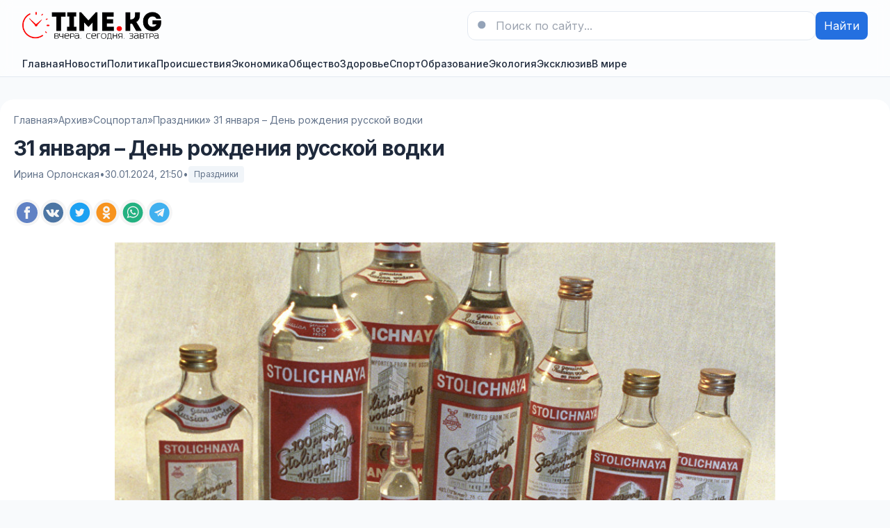

--- FILE ---
content_type: text/html; charset=utf-8
request_url: https://time.kg/todaynews/social/prazdniki/232859-31-janvarja-den-rozhdenija-russkoj-vodki.html
body_size: 15233
content:
<!DOCTYPE html>
<html lang="ru">
<head>
  <title>31 января – День рождения русской водки » Новости Кыргызстана и Бишкека | Time.kg</title>
<meta charset="utf-8">
<meta name="description" content="Последний день января является особым поводом для поклонников русской водки, ведь именно 31 числа отмечается День рождения русской водки. Эта памятная дата уходит своими корнями в историю, тесно">
<meta name="keywords" content="россиянРусскую, является, особым, поводом, поклонников, русской, водки, именно, числа, отмечается, рождения, памятная, уходит, января, своими, историю, тесно, связанную, влиянием, этого, исключением">
<link rel="canonical" href="https://time.kg/important/social/prazdniki/232859-31-janvarja-den-rozhdenija-russkoj-vodki.html">
<link rel="alternate" type="application/rss+xml" title="Новости Кыргызстана и Бишкека | Time.kg RSS" href="https://time.kg/rss.xml">
<link rel="preconnect" href="https://time.kg/" fetchpriority="high">
<meta property="twitter:title" content="31 января – День рождения русской водки » Новости Кыргызстана и Бишкека | Time.kg">
<meta property="twitter:url" content="https://time.kg/important/social/prazdniki/232859-31-janvarja-den-rozhdenija-russkoj-vodki.html">
<meta property="twitter:card" content="summary_large_image">
<meta property="twitter:image" content="https://rsute.ru/wp-content/uploads/2020/01/den-rozhdeniya-russkoj-vodki-31-yanvarya-svyazan-s-dnyom-zashhity-dissertaczii-d.-i.-mendeleevym.jpg">
<meta property="twitter:description" content="Последний день января является особым поводом для поклонников русской водки, ведь именно 31 числа отмечается День рождения русской водки. Эта памятная дата уходит своими корнями в историю, тесно связанную с влиянием этого напитка на русскую культуру и быт. Что значит этот спиртной напиток для">
<meta property="og:type" content="article">
<meta property="og:site_name" content="Новости Кыргызстана и Бишкека | Time.kg">
<meta property="og:title" content="31 января – День рождения русской водки » Новости Кыргызстана и Бишкека | Time.kg">
<meta property="og:url" content="https://time.kg/important/social/prazdniki/232859-31-janvarja-den-rozhdenija-russkoj-vodki.html">
<meta property="og:image" content="https://rsute.ru/wp-content/uploads/2020/01/den-rozhdeniya-russkoj-vodki-31-yanvarya-svyazan-s-dnyom-zashhity-dissertaczii-d.-i.-mendeleevym.jpg">
<meta property="og:description" content="Последний день января является особым поводом для поклонников русской водки, ведь именно 31 числа отмечается День рождения русской водки. Эта памятная дата уходит своими корнями в историю, тесно связанную с влиянием этого напитка на русскую культуру и быт. Что значит этот спиртной напиток для">
<link rel="alternate" hreflang="x-default" href="https://time.kg/important/social/prazdniki/232859-31-janvarja-den-rozhdenija-russkoj-vodki.html">
<link rel="alternate" hreflang="ru" href="https://time.kg/important/social/prazdniki/232859-31-janvarja-den-rozhdenija-russkoj-vodki.html"> 
  <meta name="viewport" content="width=device-width, initial-scale=1" />
  <link rel="icon" type="image/png" href="/templates/Default/favicons/favicon.png">
  <link rel="apple-touch-icon" href="/templates/Default/favicons/touch-icon-iphone.png">
  <link rel="apple-touch-icon" sizes="152x152" href="/templates/Default/favicons/touch-icon-ipad.png">
  <link rel="apple-touch-icon" sizes="180x180" href="/templates/Default/favicons/touch-icon-iphone-retina.png">
  <link rel="apple-touch-icon" sizes="167x167" href="/templates/Default/favicons/touch-icon-ipad-retina.png">
  <!-- GOOGLE FONTS (non-blocking) -->
  <link rel="preconnect" href="https://fonts.googleapis.com">
  <link rel="preconnect" href="https://fonts.gstatic.com" crossorigin>
  <link rel="preload" as="style" href="https://fonts.googleapis.com/css2?family=Inter:wght@400;500;600;700&display=swap">
  <link rel="stylesheet" href="https://fonts.googleapis.com/css2?family=Inter:wght@400;500;600;700&display=swap" media="print" onload="this.media='all'">
  <noscript><link rel="stylesheet" href="https://fonts.googleapis.com/css2?family=Inter:wght@400;500;600;700&display=swap"></noscript>
  <!-- STYLES -->
  <link rel="preload" href="/templates/Default/css/tailwind.min.css" as="style">
  <link rel="preload" href="/templates/Default/css/styles.css" as="style">
  <link rel="stylesheet" href="/templates/Default/css/tailwind.min.css" />
  <link rel="stylesheet" href="/templates/Default/css/styles.css" />
  <script async src="https://pagead2.googlesyndication.com/pagead/js/adsbygoogle.js?client=ca-pub-3265067309356572" crossorigin="anonymous"></script>
</head>
<body class="bg-slate-50 text-slate-800">

  <!-- Header -->
  <header class="bg-white/90 backdrop-blur supports-[backdrop-filter]:bg-white/60 sticky top-0 z-40 border-b border-slate-200">
    <div class="max-w-7xl mx-auto px-4 sm:px-6 lg:px-8">
      <div class="flex items-center justify-between py-4">
        <div class="flex items-center gap-4">
          <button id="mobileMenuBtn" class="lg:hidden p-2 rounded-lg border border-slate-200 hover:bg-slate-50" aria-label="Меню">
            <svg xmlns="http://www.w3.org/2000/svg" fill="none" viewBox="0 0 24 24" stroke-width="1.5" stroke="currentColor" class="w-6 h-6"><path stroke-linecap="round" stroke-linejoin="round" d="M3.75 5.25h16.5M3.75 12h16.5m-16.5 6.75h16.5" /></svg>
          </button>
          <a href="/" class="flex items-center gap-3" aria-label="На главную">
            <img src="/templates/Default/dleimages/logo.webp" alt="Новости Кыргызстана и Бишкека | Time.kg" width="89" height="40" class="h-10 w-auto object-contain"/>
          </a>
        </div>

        
        <form class="hidden md:flex items-center gap-2 w-full max-w-xl" role="search" method="post">
          <div class="relative flex-1">
            <input type="hidden" name="do" value="search">
            <input type="hidden" name="subaction" value="search">
            <input name="story" type="search" placeholder="Поиск по сайту..." class="w-full rounded-xl border border-slate-200 bg-white px-4 py-2 pl-10 focus:outline-none focus:ring-2 focus:ring-brand-500" />
            <svg xmlns="http://www.w3.org/2000/svg" viewBox="0 0 24 24" fill="currentColor" class="w-5 h-5 absolute left-3 top-1/2 -translate-y-1/2 text-slate-400"><path fill-rule="evenodd" d="M10.5 3.75a6.75 6.75 0 100 13.5 6.75 6.75 0 000-13.5zM21 21l-4.35-4.35" clip-rule="evenodd"/></svg>
          </div>
          <button class="px-3 py-2 rounded-lg bg-brand-600 text-white hover:bg-brand-700">Найти</button>
        </form>
        

        
      </div>

      <!-- Nav -->
      <nav class="hidden lg:flex items-center gap-6 py-2 text-sm font-medium">
        <a class="hover:text-brand-700" href="/">Главная</a>
        

<a class="hover:text-brand-700" href="https://time.kg/todaynews/">Новости</a><a class="hover:text-brand-700" href="https://time.kg/todaynews/policy/">Политика</a><a class="hover:text-brand-700" href="https://time.kg/todaynews/incidents/">Происшествия</a><a class="hover:text-brand-700" href="https://time.kg/todaynews/ekonomika/">Экономика</a><a class="hover:text-brand-700" href="https://time.kg/todaynews/obschestvo/">Общество</a><a class="hover:text-brand-700" href="https://time.kg/todaynews/zdorove/">Здоровье</a><a class="hover:text-brand-700" href="https://time.kg/todaynews/sport/">Спорт</a><a class="hover:text-brand-700" href="https://time.kg/todaynews/obrazovanie/">Образование</a><a class="hover:text-brand-700" href="https://time.kg/todaynews/jekologija/">Экология</a><a class="hover:text-brand-700" href="https://time.kg/todaynews/exclusive/">Эксклюзив</a><a class="hover:text-brand-700" href="https://time.kg/todaynews/world/">В мире</a>


      </nav>
    </div>

        

    <!-- Mobile nav -->
    <div id="mobileMenu" class="lg:hidden hidden border-t border-slate-200 bg-white">
      <div class="max-w-7xl mx-auto px-4 sm:px-6 lg:px-8 py-4 grid gap-4">
        <a class="py-2" href="/">Главная</a>
        

<a class="py-2" href="https://time.kg/todaynews/">Новости</a><a class="py-2" href="https://time.kg/todaynews/policy/">Политика</a><a class="py-2" href="https://time.kg/todaynews/incidents/">Происшествия</a><a class="py-2" href="https://time.kg/todaynews/ekonomika/">Экономика</a><a class="py-2" href="https://time.kg/todaynews/obschestvo/">Общество</a><a class="py-2" href="https://time.kg/todaynews/zdorove/">Здоровье</a><a class="py-2" href="https://time.kg/todaynews/sport/">Спорт</a><a class="py-2" href="https://time.kg/todaynews/obrazovanie/">Образование</a><a class="py-2" href="https://time.kg/todaynews/jekologija/">Экология</a><a class="py-2" href="https://time.kg/todaynews/exclusive/">Эксклюзив</a><a class="py-2" href="https://time.kg/todaynews/world/">В мире</a>


      </div>
    </div>
  </header>



   


   

      
      <main class="max-w-7xl mx-auto px-4 sm:px-6 lg:px-8 mt-8" style="background: #fff;padding: 20px;border-radius: 20px;">
          <!-- Хлебные крошки -->
          <nav class="text-sm text-slate-500" aria-label="Breadcrumb">
            <ol class="flex flex-wrap items-center gap-1">
              <a href="https://time.kg/">Главная</a>  »  <a href="https://time.kg/important/">Архив</a>  »  <a href="https://time.kg/important/social/">Соцпортал</a>  »  <a href="https://time.kg/important/social/prazdniki/">Праздники</a>  »  31 января – День рождения русской водки
            </ol>
          </nav>
          

         

            
            <!-- Заголовок и мета -->
<header class="mt-3">
  <h1 class="mt-2 text-3xl font-extrabold tracking-tight">31 января – День рождения русской водки</h1>
  <div class="mt-2 text-sm text-slate-500 flex items-center gap-3">
    <span>Ирина Орлонская</span>
    <span>•</span>
    <time datetime="2024-01-30T21:50:36+06:00">30.01.2024, 21:50</time>
    <span>•</span>
    <a href="https://time.kg/important/social/prazdniki/" class="inline-flex items-center px-2 py-1 rounded bg-slate-100 text-xs">Праздники</a>
  </div>
</header>

      

      <!-- БЛОК ШАРИНГА #1 -->
      <section class="mt-6 flex flex-wrap items-center gap-2 Article--socials js-sharebar" data-title="31 января – День рождения русской водки">
        <a class="Article--socials-item facebook" title="Поделиться в Facebook" target="_blank" rel="nofollow noopener noreferrer">
          <img src="/templates/Default/dleimages/social/facebook.svg" alt="Facebook">
        </a>
        <a class="Article--socials-item vk" title="Поделиться ВКонтакте" target="_blank" rel="nofollow noopener noreferrer">
          <img src="/templates/Default/dleimages/social/vk.svg" alt="VK">
        </a>
        <a class="Article--socials-item x" title="Поделиться в X" target="_blank" rel="nofollow noopener noreferrer">
          <img src="/templates/Default/dleimages/social/twitter.svg" alt="X">
        </a>
        <a class="Article--socials-item ok" title="Поделиться в Одноклассниках" target="_blank" rel="nofollow noopener noreferrer">
          <img src="/templates/Default/dleimages/social/ok.svg" alt="OK">
        </a>
        <a class="Article--socials-item whatsapp" title="Поделиться в WhatsApp" target="_blank" rel="nofollow noopener noreferrer">
          <img src="/templates/Default/dleimages/social/whatsapp.svg" alt="WhatsApp">
        </a>
        <a class="Article--socials-item telegram" title="Поделиться в Telegram" target="_blank" rel="nofollow noopener noreferrer">
          <img src="/templates/Default/dleimages/social/telegram.svg" alt="Telegram">
        </a>
      </section>

      

      <!-- Контент -->
      <article class="content mt-6 prose prose-slate max-w-none">
        <div align="center"><!--dle_image_begin:https://rsute.ru/wp-content/uploads/2020/01/den-rozhdeniya-russkoj-vodki-31-yanvarya-svyazan-s-dnyom-zashhity-dissertaczii-d.-i.-mendeleevym.jpg|--><img src="https://rsute.ru/wp-content/uploads/2020/01/den-rozhdeniya-russkoj-vodki-31-yanvarya-svyazan-s-dnyom-zashhity-dissertaczii-d.-i.-mendeleevym.jpg" style="max-width:100%;height:auto;aspect-ratio:950 / 950;" alt="31 января – День рождения русской водки" width="950" height="950" decoding="async" fetchpriority="high" loading="eager"><!--dle_image_end--></div><br>Последний день января является особым поводом для поклонников русской водки, ведь именно 31 числа отмечается День рождения русской водки. Эта памятная дата уходит своими корнями в историю, тесно связанную с влиянием этого напитка на русскую культуру и быт.<br><br><h2>Что значит этот спиртной напиток для россиян</h2><br>Русскую водку не просто считают крепким алкогольным напитком – она представляет собой настоящий культурный феномен, оказавший существенное влияние на историю человечества.<br><br>Существует мнение, будто водка – это базовый культурный элемент русского быта, но некоторые рассматривают такую точку зрения как преувеличение. Этот напиток, несмотря на вековую борьбу с алкоголизмом, по-прежнему остается неотъемлемой частью жизни людей.<br><br><div align="center"><!--dle_image_begin:https://rsute.ru/wp-content/uploads/2020/01/den-rozhdeniya-russkoj-vodki-31-yanvarya-svyazan-s-dnyom-zashhity-dissertaczii-d.-i.-mendeleevym-3.jpg|--><img src="https://rsute.ru/wp-content/uploads/2020/01/den-rozhdeniya-russkoj-vodki-31-yanvarya-svyazan-s-dnyom-zashhity-dissertaczii-d.-i.-mendeleevym-3.jpg" style="max-width:100%;height:auto;aspect-ratio:950 / 950;" alt="" width="950" height="950" decoding="async" loading="lazy"><!--dle_image_end--></div><br><br>Тем не менее водка может принести и положительные моменты – от отличного настроения до общения в компании с друзьями и близкими. Здесь важно соблюдать меру и употреблять напиток разумно, избегая излишеств. Невзирая на любые дискуссии, россияне пришли к заключению, что у такого уникального явления, как русская водка, должен быть свой праздник.<br><br><h2>Несколько версий названия русской водки</h2><br>История названия русской водки скрыта за различными версиями, добавляя загадочности этому алкогольному феномену.<br><br>Одна из версий утверждает, что в русском наименовании этого напитка присутствует польское начало. На польском языке водку называют «маленькой водой» или «водичкой». В самом начале своего существования россияне именовали этот продукт «хлебным вином».<br><br><div align="center"><!--dle_image_begin:https://rsute.ru/wp-content/uploads/2020/01/den-rozhdeniya-russkoj-vodki-31-yanvarya-svyazan-s-dnyom-zashhity-dissertaczii-d.-i.-mendeleevym-2.jpg|--><img src="https://rsute.ru/wp-content/uploads/2020/01/den-rozhdeniya-russkoj-vodki-31-yanvarya-svyazan-s-dnyom-zashhity-dissertaczii-d.-i.-mendeleevym-2.jpg" style="max-width:100%;height:auto;aspect-ratio:950 / 950;" alt="" width="950" height="950" decoding="async" loading="lazy"><!--dle_image_end--></div><br><br>Точно определить, каким образом водка пришла на Русь и какие были первые названия, затруднительно из-за отсутствия достоверных исторических данных. Есть даже утверждения экспертов, что «хлебное вино» было популярно уже в XI веке.<br><br>Однако 40-процентная водка, какой мы знаем ее сегодня, в разведенном этиловом спирте, была изобретена только в XIX веке. Великий русский ученый Дмитрий Менделеев защитил докторскую диссертацию в 1865 году, определив и обосновав соотношение воды и спирта в этом напитке.<br><br>Несмотря на то, что сам Менделеев не задумывался о воздействии этой жидкости на организм человека, его работа стала отправной точкой для создания идеального напитка. Диссертацию Менделеева по сей день хранят в архивах Российской Академии Наук.<br><br><h2>История Дня рождения русской водки началась в 1865 году</h2><br>История Дня Рождения русской водки началась 31 января 1865 года. В этот день Дмитрий Менделеев защитил свою диссертацию «Соединение спирта и воды», сделав этот день символическим рождением русской водки.<br><br>Несмотря на то, что российские крестьяне знали технологию получения крепкого напитка задолго до этого, Менделеев создал эталон, который стал основой современной водки.<br><br><h2>Традиции празднования Дня рождения русской водки</h2><br>Каждый год 31 января, в День рождения русской водки, в Санкт-Петербурге встречаются любители этого алкогольного напитка, чтобы почитать его историю и погрузиться в уникальные традиции празднования.<br><br>В музее русской водки проводятся интересные мероприятия, включая лекции об истории происхождения напитка. Эти лекции охватывают не только создание водки, но и предупреждение о вреде ее злоупотребления. Участники могут также насладиться дегустацией различных вариаций русской водки.<br><br><div align="center"><!--dle_image_begin:https://rsute.ru/wp-content/uploads/2020/01/den-rozhdeniya-russkoj-vodki-31-yanvarya-svyazan-s-dnyom-zashhity-dissertaczii-d.-i.-mendeleevym-1.jpg|--><img src="https://rsute.ru/wp-content/uploads/2020/01/den-rozhdeniya-russkoj-vodki-31-yanvarya-svyazan-s-dnyom-zashhity-dissertaczii-d.-i.-mendeleevym-1.jpg" style="max-width:100%;height:auto;aspect-ratio:950 / 950;" alt="" width="950" height="950" decoding="async" loading="lazy"><!--dle_image_end--></div><br><br>После посещения музея и участия в мероприятиях, любители водки собираются в компании, чтобы продолжить празднование этого особенного дня. Важно отметить, что, несмотря на алкогольную тематику, подобные встречи обычно не превращаются в бесконтрольное употребление алкоголя.<br><br>Те, кто по-настоящему ценит традицию водки, часто готовят напиток самостоятельно, придерживаясь семейных рецептов. Важной деталью в этом процессе является использование маленьких стопок вместо обычных стаканов. Закуска к водке предпочтительно горячая, что соответствует рекомендациям классиков.<br><br>Это празднование водки не сводится к полному опьянению; скорее, оно служит почитанию и памяти о рождении этого любимого напитка. Ведь как гласит поговорка, все должно быть в меру, и водка не является исключением.

        <!-- БЛОК ШАРИНГА #2 -->
        <section class="mt-6 flex flex-wrap items-center gap-2 Article--socials js-sharebar" data-title="31 января – День рождения русской водки">
          <a class="Article--socials-item facebook" title="Поделиться в Facebook" target="_blank" rel="nofollow noopener noreferrer">
            <img src="/templates/Default/dleimages/social/facebook.svg" alt="Facebook">
          </a>
          <a class="Article--socials-item vk" title="Поделиться ВКонтакте" target="_blank" rel="nofollow noopener noreferrer">
            <img src="/templates/Default/dleimages/social/vk.svg" alt="VK">
          </a>
          <a class="Article--socials-item x" title="Поделиться в X" target="_blank" rel="nofollow noopener noreferrer">
            <img src="/templates/Default/dleimages/social/twitter.svg" alt="X">
          </a>
          <a class="Article--socials-item ok" title="Поделиться в Одноклассниках" target="_blank" rel="nofollow noopener noreferrer">
            <img src="/templates/Default/dleimages/social/ok.svg" alt="OK">
          </a>
          <a class="Article--socials-item whatsapp" title="Поделиться в WhatsApp" target="_blank" rel="nofollow noopener noreferrer">
            <img src="/templates/Default/dleimages/social/whatsapp.svg" alt="WhatsApp">
          </a>
          <a class="Article--socials-item telegram" title="Поделиться в Telegram" target="_blank" rel="nofollow noopener noreferrer">
            <img src="/templates/Default/dleimages/social/telegram.svg" alt="Telegram">
          </a>
        </section>
      </article>

      

      

      
      <section id="news" class="mt-10">
        <div class="flex items-end justify-between">
          <h2 class="text-xl font-bold">Читайте также:</h2>
        </div>
        <div class="mt-4 grid md:grid-cols-4 gap-6">
          <article class="rounded-2xl overflow-hidden border border-slate-200 bg-white">
  <a href="https://time.kg/important/social/232830-den-rozhdenija-russkoj-vodki-data-prazdnovanija-pozdravlenija.html" class="block">
    
      <img src="https://wordyou.ru/wp-content/uploads/2022/01/den-rozhdeniya-russkoj-vodki-755x390.jpg" alt="День рождения русской водки: дата празднования, поздравления" class="w-full h-40 object-cover" loading="lazy">
    
    
  </a>
  <div class="p-4">
    <h3 class="mt-2 font-semibold leading-snug line-clamp-2">
      <a href="https://time.kg/important/social/232830-den-rozhdenija-russkoj-vodki-data-prazdnovanija-pozdravlenija.html" class="hover:underline">День рождения русской водки: дата празднования, поздравления</a>
    </h3>
      <p class="mt-1 text-sm text-slate-600 line-clamp-2">Источник иллюстрации / фото: time.kg Мало кто осведомлен о том, что в Российской Федерации...</p>
  </div>
</article>
<article class="rounded-2xl overflow-hidden border border-slate-200 bg-white">
  <a href="https://time.kg/important/social/269333-den-rozhdenija-russkoj-vodki-grazhdane-strany-otmechajut-31-janvarja-s-1865-goda.html" class="block">
    
      <img src="http://echonedeli.ru/uploads/posts/others/rre/2019/01/prazdnik-den-rozhdeniya-russkoj-vodki-v-strane-otmechayut-31-yanvarya-2023-goda-v-eto-vremya-stoit-otpravit-vsem-druzyam-interesnye-pozdravleniya-i-kartinki.jpg" alt="День рождения русской водки граждане страны отмечают 31 января с 1865 года" class="w-full h-40 object-cover" loading="lazy">
    
    
  </a>
  <div class="p-4">
    <h3 class="mt-2 font-semibold leading-snug line-clamp-2">
      <a href="https://time.kg/important/social/269333-den-rozhdenija-russkoj-vodki-grazhdane-strany-otmechajut-31-janvarja-s-1865-goda.html" class="hover:underline">День рождения русской водки граждане страны отмечают 31 января с 1865 года</a>
    </h3>
      <p class="mt-1 text-sm text-slate-600 line-clamp-2">Каждый год 31 января в России отмечается особый праздник — День рождения русской водки. Эта дата...</p>
  </div>
</article>
<article class="rounded-2xl overflow-hidden border border-slate-200 bg-white">
  <a href="https://time.kg/important/social/269359-kakoj-segodnja-31-janvarja-2025-goda-otmechajut-prazdnik-den-juvelira-den-russkoj-vodki-i-afanasev-den.html" class="block">
    
      <img src="http://echonedeli.ru/uploads/posts/others/rre/2020/01/pozdravit-petra-s-imeninami-29-yanvarya-2023-goda-mozhno-stihami-i-otkrytkami.jpeg" alt="Какой сегодня, 31 января 2025 года, отмечают праздник: День ювелира, День русской водки и Афанасьев день" class="w-full h-40 object-cover" loading="lazy">
    
    
  </a>
  <div class="p-4">
    <h3 class="mt-2 font-semibold leading-snug line-clamp-2">
      <a href="https://time.kg/important/social/269359-kakoj-segodnja-31-janvarja-2025-goda-otmechajut-prazdnik-den-juvelira-den-russkoj-vodki-i-afanasev-den.html" class="hover:underline">Какой сегодня, 31 января 2025 года, отмечают праздник: День ювелира, День русской водки и Афанасьев день</a>
    </h3>
      <p class="mt-1 text-sm text-slate-600 line-clamp-2">Сегодня, 31 января 2025 года, страны по всему миру отмечают Международный день ювелира. Российские...</p>
  </div>
</article>
<article class="rounded-2xl overflow-hidden border border-slate-200 bg-white">
  <a href="https://time.kg/important/social/269327-den-rozhdenija-vodki-prazdnuetsja-31-janvarja-2025-goda.html" class="block">
    
      <img src="/uploads/posts/2025-01/1738220424-1den-rozhdeniya-russkoj-vodki1.webp" alt="День рождения водки празднуется 31 января 2025 года" class="w-full h-40 object-cover" loading="lazy">
    
    
  </a>
  <div class="p-4">
    <h3 class="mt-2 font-semibold leading-snug line-clamp-2">
      <a href="https://time.kg/important/social/269327-den-rozhdenija-vodki-prazdnuetsja-31-janvarja-2025-goda.html" class="hover:underline">День рождения водки празднуется 31 января 2025 года</a>
    </h3>
      <p class="mt-1 text-sm text-slate-600 line-clamp-2">Источник иллюстрации / фото: echonedeli.ru 31 января весь мир празднует день рождения водки,...</p>
  </div>
</article>
<article class="rounded-2xl overflow-hidden border border-slate-200 bg-white">
  <a href="https://time.kg/important/159205-utro-bez-pohmelya-poleznuyu-dlya-zdorovya-vodku-izobreli-v-yuzhnoy-koree.html" class="block">
    
      <img src="http://www.time.kg/uploads/posts/2017-05/thumbs/utro-bez-pohmelya-poleznuyu-dlya-zdorovya-vodku-izobreli-v-yuzhnoy-koree_1.jpeg" alt="Утро без похмелья: полезную для здоровья водку изобрели в Южной Корее" class="w-full h-40 object-cover" loading="lazy">
    
    
  </a>
  <div class="p-4">
    <h3 class="mt-2 font-semibold leading-snug line-clamp-2">
      <a href="https://time.kg/important/159205-utro-bez-pohmelya-poleznuyu-dlya-zdorovya-vodku-izobreli-v-yuzhnoy-koree.html" class="hover:underline">Утро без похмелья: полезную для здоровья водку изобрели в Южной Корее</a>
    </h3>
      <p class="mt-1 text-sm text-slate-600 line-clamp-2">Исследователи из Чунгнамского национального южнокорейского университета создали инновационный...</p>
  </div>
</article>
<article class="rounded-2xl overflow-hidden border border-slate-200 bg-white">
  <a href="https://time.kg/todaynews/zdorove/244783-kak-vodka-vlijaet-na-organy-chto-unichtozhaetsja-v-pervuju-ochered.html" class="block">
    
      <img src="https://www.1rre.ru/wp-content/uploads/2020/11/1501750994.jpg" alt="Как водка влияет на органы: что уничтожается в первую очередь" class="w-full h-40 object-cover" loading="lazy">
    
    
  </a>
  <div class="p-4">
    <h3 class="mt-2 font-semibold leading-snug line-clamp-2">
      <a href="https://time.kg/todaynews/zdorove/244783-kak-vodka-vlijaet-na-organy-chto-unichtozhaetsja-v-pervuju-ochered.html" class="hover:underline">Как водка влияет на органы: что уничтожается в первую очередь</a>
    </h3>
      <p class="mt-1 text-sm text-slate-600 line-clamp-2">В своем выступлении преподаватель кафедры фундаментальных медицинских дисциплин медицинского...</p>
  </div>
</article>
<article class="rounded-2xl overflow-hidden border border-slate-200 bg-white">
  <a href="https://time.kg/important/social/269331-kakoj-prazdnik-segodnja-31012025-mezhdunarodnyj-den-juvelira-den-rozhdenija-russkoj-vodki.html" class="block">
    
      <img src="/uploads/posts/2025-01/1738220486-1den-yuvelira-1-755x390.webp" alt="Какой праздник сегодня, 31.01.2025: Международный день ювелира; День рождения русской водки" class="w-full h-40 object-cover" loading="lazy">
    
    
  </a>
  <div class="p-4">
    <h3 class="mt-2 font-semibold leading-snug line-clamp-2">
      <a href="https://time.kg/important/social/269331-kakoj-prazdnik-segodnja-31012025-mezhdunarodnyj-den-juvelira-den-rozhdenija-russkoj-vodki.html" class="hover:underline">Какой праздник сегодня, 31.01.2025: Международный день ювелира; День рождения русской водки</a>
    </h3>
      <p class="mt-1 text-sm text-slate-600 line-clamp-2">Источник иллюстрации / фото: echonedeli.ru По всему миру 31 января 2025 года состоится особенный...</p>
  </div>
</article>
<article class="rounded-2xl overflow-hidden border border-slate-200 bg-white">
  <a href="https://time.kg/important/social/232831-kakoj-prazdnik-segodnja-31012024-mezhdunarodnyj-den-juvelira-den-rozhdenija-russkoj-vodki.html" class="block">
    
      <img src="https://wordyou.ru/wp-content/uploads/2022/01/den-yuvelira-1-755x390.jpg" alt="Какой праздник сегодня, 31.01.2024: Международный день ювелира; День рождения русской водки" class="w-full h-40 object-cover" loading="lazy">
    
    
  </a>
  <div class="p-4">
    <h3 class="mt-2 font-semibold leading-snug line-clamp-2">
      <a href="https://time.kg/important/social/232831-kakoj-prazdnik-segodnja-31012024-mezhdunarodnyj-den-juvelira-den-rozhdenija-russkoj-vodki.html" class="hover:underline">Какой праздник сегодня, 31.01.2024: Международный день ювелира; День рождения русской водки</a>
    </h3>
      <p class="mt-1 text-sm text-slate-600 line-clamp-2">Источник иллюстрации / фото: time.kg Какой праздник сегодня, 31.01.2024: во всем мире в эту среду...</p>
  </div>
</article>
<article class="rounded-2xl overflow-hidden border border-slate-200 bg-white">
  <a href="https://time.kg/important/211062-koreyskoe-nou-hau-vodka-bez-pohmelya-uluchshaet-rabotu-mozga.html" class="block">
    
      <img src="http://www.time.kg/uploads/posts/2017-08/koreyskoe-nou-hau-vodka-bez-pohmelya-uluchshaet-rabotu-mozga_1.jpeg" alt="Корейское ноу-хау: водка без похмелья улучшает работу мозга" class="w-full h-40 object-cover" loading="lazy">
    
    
  </a>
  <div class="p-4">
    <h3 class="mt-2 font-semibold leading-snug line-clamp-2">
      <a href="https://time.kg/important/211062-koreyskoe-nou-hau-vodka-bez-pohmelya-uluchshaet-rabotu-mozga.html" class="hover:underline">Корейское ноу-хау: водка без похмелья улучшает работу мозга</a>
    </h3>
      <p class="mt-1 text-sm text-slate-600 line-clamp-2">Насыщенный кислород, добавленный в водку, помогает избежать похмелья. Крепкий напиток такого...</p>
  </div>
</article>
<article class="rounded-2xl overflow-hidden border border-slate-200 bg-white">
  <a href="https://time.kg/todaynews/152732-minimalnaya-cena-za-vodku-vozrastet-do-205-rubley.html" class="block">
    
      <img src="http://ianews.ru/i.ianews.ru/photos/2017/04/p9OciIbWNaEy8Yv7tBsg.jpg" alt="Минимальная цена за водку возрастет до 205 рублей" class="w-full h-40 object-cover" loading="lazy">
    
    
  </a>
  <div class="p-4">
    <h3 class="mt-2 font-semibold leading-snug line-clamp-2">
      <a href="https://time.kg/todaynews/152732-minimalnaya-cena-za-vodku-vozrastet-do-205-rubley.html" class="hover:underline">Минимальная цена за водку возрастет до 205 рублей</a>
    </h3>
      <p class="mt-1 text-sm text-slate-600 line-clamp-2">Минфин направил в Минюст приказ об увеличении минимальной розничной цены на водку до 205 рублей за...</p>
  </div>
</article>
<article class="rounded-2xl overflow-hidden border border-slate-200 bg-white">
  <a href="https://time.kg/todaynews/152779-vodka-stanet-esche-dorozhe-komu-vygodno-podorozhanie-ognennoy-vody.html" class="block">
    
    
      <div class="w-full h-40 bg-slate-100 flex items-center justify-center text-slate-500 text-sm">
        Без изображения
      </div>
    
  </a>
  <div class="p-4">
    <h3 class="mt-2 font-semibold leading-snug line-clamp-2">
      <a href="https://time.kg/todaynews/152779-vodka-stanet-esche-dorozhe-komu-vygodno-podorozhanie-ognennoy-vody.html" class="hover:underline">Водка станет еще дороже: кому выгодно подорожание «огненной воды»</a>
    </h3>
      <p class="mt-1 text-sm text-slate-600 line-clamp-2">Министерство финансов направило в Минюст приказ, содержащий требование повысить минимальный размер...</p>
  </div>
</article>
<article class="rounded-2xl overflow-hidden border border-slate-200 bg-white">
  <a href="https://time.kg/important/social/232809-den-rozhdenija-vodki-prazdnuetsja-31-janvarja-2024-goda.html" class="block">
    
      <img src="https://wordyou.ru/wp-content/uploads/2016/01/den-rozhdeniya-russkoj-vodki1.jpeg" alt="День рождения водки празднуется 31 января 2024 года" class="w-full h-40 object-cover" loading="lazy">
    
    
  </a>
  <div class="p-4">
    <h3 class="mt-2 font-semibold leading-snug line-clamp-2">
      <a href="https://time.kg/important/social/232809-den-rozhdenija-vodki-prazdnuetsja-31-janvarja-2024-goda.html" class="hover:underline">День рождения водки празднуется 31 января 2024 года</a>
    </h3>
      <p class="mt-1 text-sm text-slate-600 line-clamp-2">Источник иллюстрации / фото: time.kg 31 января весь мир отмечает день рождения водки, который был...</p>
  </div>
</article>
<article class="rounded-2xl overflow-hidden border border-slate-200 bg-white">
  <a href="https://time.kg/important/251643-den-rozhdenija-shampanskogo-4-avgusta-otmechajut-vse-strany-mira.html" class="block">
    
      <img src="https://www.1rre.ru/wp-content/uploads/2020/08/23-2147643377.jpg" alt="День рождения шампанского 4 августа отмечают все страны мира" class="w-full h-40 object-cover" loading="lazy">
    
    
  </a>
  <div class="p-4">
    <h3 class="mt-2 font-semibold leading-snug line-clamp-2">
      <a href="https://time.kg/important/251643-den-rozhdenija-shampanskogo-4-avgusta-otmechajut-vse-strany-mira.html" class="hover:underline">День рождения шампанского 4 августа отмечают все страны мира</a>
    </h3>
      <p class="mt-1 text-sm text-slate-600 line-clamp-2">4 августа является особым днем для всех поклонников шампанского, ведь в этот день отмечается День...</p>
  </div>
</article>
<article class="rounded-2xl overflow-hidden border border-slate-200 bg-white">
  <a href="https://time.kg/important/social/prazdniki/232858-vserossijskie-i-mezhdunarodnye-prazdniki-otmechaemye-31-janvarja.html" class="block">
    
      <img src="https://rsute.ru/wp-content/uploads/2021/01/kakie-prazdniki-otmechayut-zhiteli-vsego-mira-31-yanvarya-2022-goda.jpg" alt="Всероссийские и международные праздники, отмечаемые 31 января" class="w-full h-40 object-cover" loading="lazy">
    
    
  </a>
  <div class="p-4">
    <h3 class="mt-2 font-semibold leading-snug line-clamp-2">
      <a href="https://time.kg/important/social/prazdniki/232858-vserossijskie-i-mezhdunarodnye-prazdniki-otmechaemye-31-janvarja.html" class="hover:underline">Всероссийские и международные праздники, отмечаемые 31 января</a>
    </h3>
      <p class="mt-1 text-sm text-slate-600 line-clamp-2">31 января в России и в мире отмечаются несколько торжеств. Сегодня мы расскажем о двух праздниках....</p>
  </div>
</article>
<article class="rounded-2xl overflow-hidden border border-slate-200 bg-white">
  <a href="https://time.kg/todaynews/185613-v-ssha-muzhchinu-otpravili-v-tyurmu-za-to-chto-razreshil-docheri-vypit-vodku.html" class="block">
    
      <img src="http://www.time.kg/uploads/posts/2017-06/v-ssha-muzhchinu-otpravili-v-tyurmu-za-to-chto-razreshil-docheri-vypit-vodku_1.jpeg" alt="В США мужчину отправили в тюрьму за то, что разрешил дочери выпить водку" class="w-full h-40 object-cover" loading="lazy">
    
    
  </a>
  <div class="p-4">
    <h3 class="mt-2 font-semibold leading-snug line-clamp-2">
      <a href="https://time.kg/todaynews/185613-v-ssha-muzhchinu-otpravili-v-tyurmu-za-to-chto-razreshil-docheri-vypit-vodku.html" class="hover:underline">В США мужчину отправили в тюрьму за то, что разрешил дочери выпить водку</a>
    </h3>
      <p class="mt-1 text-sm text-slate-600 line-clamp-2">По данным полиции, родители купили крепкий алкогольный напиток на 13-й день рождения дочери, на...</p>
  </div>
</article>
<article class="rounded-2xl overflow-hidden border border-slate-200 bg-white">
  <a href="https://time.kg/todaynews/89638-ukraincy-prigotovili-plan-perekodirovaniya-russkoy-kultury-video-vozmutilo-socseti.html" class="block">
    
      <img src="http://www.time.kg/uploads/posts/2016-09/thumbs/ukraincy-prigotovili-plan-perekodirovaniya-russkoy-kultury-video-vozmutilo-socseti_1.png" alt="Украинцы приготовили план перекодирования русской культуры: Видео возмутило соцсети" class="w-full h-40 object-cover" loading="lazy">
    
    
  </a>
  <div class="p-4">
    <h3 class="mt-2 font-semibold leading-snug line-clamp-2">
      <a href="https://time.kg/todaynews/89638-ukraincy-prigotovili-plan-perekodirovaniya-russkoy-kultury-video-vozmutilo-socseti.html" class="hover:underline">Украинцы приготовили план перекодирования русской культуры: Видео возмутило соцсети</a>
    </h3>
      <p class="mt-1 text-sm text-slate-600 line-clamp-2">Украина уже давно решила переписать свою собственную историю и культуру, ну а теперь, украинские...</p>
  </div>
</article>
<article class="rounded-2xl overflow-hidden border border-slate-200 bg-white">
  <a href="https://time.kg/important/216807-kolichestvo-nelegalnoy-vodki-v-rossii-sokratilos-do-78205.html" class="block">
    
      <img src="http://www.time.kg/uploads/posts/2017-08/thumbs/kolichestvo-nelegalnoy-vodki-v-rossii-sokratilos-do-78205_1.jpeg" alt="Количество нелегальной водки в России сократилось до 7%&amp;#8205;" class="w-full h-40 object-cover" loading="lazy">
    
    
  </a>
  <div class="p-4">
    <h3 class="mt-2 font-semibold leading-snug line-clamp-2">
      <a href="https://time.kg/important/216807-kolichestvo-nelegalnoy-vodki-v-rossii-sokratilos-do-78205.html" class="hover:underline">Количество нелегальной водки в России сократилось до 7%&amp;#8205;</a>
    </h3>
      <p class="mt-1 text-sm text-slate-600 line-clamp-2">В России сократилось количество нелегальной водки. На долю всего производства пришлось только 7%...</p>
  </div>
</article>
<article class="rounded-2xl overflow-hidden border border-slate-200 bg-white">
  <a href="https://time.kg/important/social/prazdniki/263973-mezhdunarodnyj-den-chaja-15-dekabrja-istorija-i-tradicii.html" class="block">
    
      <img src="https://rsute.ru/wp-content/uploads/2022/10/poleznyj-chaj.jpg" alt="Международный день чая 15 декабря: история и традиции" class="w-full h-40 object-cover" loading="lazy">
    
    
  </a>
  <div class="p-4">
    <h3 class="mt-2 font-semibold leading-snug line-clamp-2">
      <a href="https://time.kg/important/social/prazdniki/263973-mezhdunarodnyj-den-chaja-15-dekabrja-istorija-i-tradicii.html" class="hover:underline">Международный день чая 15 декабря: история и традиции</a>
    </h3>
      <p class="mt-1 text-sm text-slate-600 line-clamp-2">15 декабря — дата, которая не может остаться незамеченной для любителей чая по всему миру. Этот...</p>
  </div>
</article>
<article class="rounded-2xl overflow-hidden border border-slate-200 bg-white">
  <a href="https://time.kg/todaynews/151075-kompaniya-google-vypustila-sobstvennyy-sort-vodki.html" class="block">
    
      <img src="http://www.time.kg/uploads/posts/2017-04/thumbs/kompaniya-google-vypustila-sobstvennyy-sort-vodki_1.png" alt="Компания Google выпустила собственный сорт водки" class="w-full h-40 object-cover" loading="lazy">
    
    
  </a>
  <div class="p-4">
    <h3 class="mt-2 font-semibold leading-snug line-clamp-2">
      <a href="https://time.kg/todaynews/151075-kompaniya-google-vypustila-sobstvennyy-sort-vodki.html" class="hover:underline">Компания Google выпустила собственный сорт водки</a>
    </h3>
      <p class="mt-1 text-sm text-slate-600 line-clamp-2">Google запустила в производство собственный сорт водки. Проект разработан варшавским...</p>
  </div>
</article>
<article class="rounded-2xl overflow-hidden border border-slate-200 bg-white">
  <a href="https://time.kg/vremya-novostey/7090-vsego-sem-predpriyatiy-v-kyrgyzstane-imeyut-licenziyu-na-proizvodstvo-vodki.html" class="block">
    
    
      <div class="w-full h-40 bg-slate-100 flex items-center justify-center text-slate-500 text-sm">
        Без изображения
      </div>
    
  </a>
  <div class="p-4">
    <h3 class="mt-2 font-semibold leading-snug line-clamp-2">
      <a href="https://time.kg/vremya-novostey/7090-vsego-sem-predpriyatiy-v-kyrgyzstane-imeyut-licenziyu-na-proizvodstvo-vodki.html" class="hover:underline">Всего семь предприятий в Кыргызстане имеют лицензию на производство водки</a>
    </h3>
      <p class="mt-1 text-sm text-slate-600 line-clamp-2">Всего семь предприятий в Кыргызстане имеют лицензию на производство водки...</p>
  </div>
</article>
<article class="rounded-2xl overflow-hidden border border-slate-200 bg-white">
  <a href="https://time.kg/todaynews/196146-ministr-selskogo-hozyaystva-predlozhil-zamenit-vodku-vinom.html" class="block">
    
      <img src="http://www.time.kg/uploads/posts/2017-07/thumbs/ministr-selskogo-hozyaystva-predlozhil-zamenit-vodku-vinom_1.jpeg" alt="Министр сельского хозяйства предложил заменить водку вином" class="w-full h-40 object-cover" loading="lazy">
    
    
  </a>
  <div class="p-4">
    <h3 class="mt-2 font-semibold leading-snug line-clamp-2">
      <a href="https://time.kg/todaynews/196146-ministr-selskogo-hozyaystva-predlozhil-zamenit-vodku-vinom.html" class="hover:underline">Министр сельского хозяйства предложил заменить водку вином</a>
    </h3>
      <p class="mt-1 text-sm text-slate-600 line-clamp-2">Министр сельского хозяйства РФ Александр Ткачев предложил россиянам пить вино вместо водки. По...</p>
  </div>
</article>
<article class="rounded-2xl overflow-hidden border border-slate-200 bg-white">
  <a href="https://time.kg/todaynews/zdorove/267100-vodka-detskaja-zabava-uchenye-zabrakovali-populjarnyj-sredi-rossijan-napitok.html" class="block">
    
      <img src="https://www.1rre.ru/wp-content/uploads/2020/11/roskachestvo-proverilo-vodku083830.jpg" alt="Водка — детская забава: ученые забраковали популярный среди россиян напиток" class="w-full h-40 object-cover" loading="lazy">
    
    
  </a>
  <div class="p-4">
    <h3 class="mt-2 font-semibold leading-snug line-clamp-2">
      <a href="https://time.kg/todaynews/zdorove/267100-vodka-detskaja-zabava-uchenye-zabrakovali-populjarnyj-sredi-rossijan-napitok.html" class="hover:underline">Водка — детская забава: ученые забраковали популярный среди россиян напиток</a>
    </h3>
      <p class="mt-1 text-sm text-slate-600 line-clamp-2">Если вы не можете начать день без сладкого кофе, стоит обратить внимание на результаты нового...</p>
  </div>
</article>
<article class="rounded-2xl overflow-hidden border border-slate-200 bg-white">
  <a href="https://time.kg/important/217824-minzdrav-rf-predlozhil-povysit-stoimost-vodki-do-300-rubley.html" class="block">
    
      <img src="http://www.time.kg/uploads/posts/2017-08/thumbs/minzdrav-rf-predlozhil-povysit-stoimost-vodki-do-300-rubley_1.jpeg" alt="Минздрав РФ предложил повысить стоимость водки до 300 рублей" class="w-full h-40 object-cover" loading="lazy">
    
    
  </a>
  <div class="p-4">
    <h3 class="mt-2 font-semibold leading-snug line-clamp-2">
      <a href="https://time.kg/important/217824-minzdrav-rf-predlozhil-povysit-stoimost-vodki-do-300-rubley.html" class="hover:underline">Минздрав РФ предложил повысить стоимость водки до 300 рублей</a>
    </h3>
      <p class="mt-1 text-sm text-slate-600 line-clamp-2">Минздрав России предложил увеличить стоимость водки до 300 рублей за одну бутылку данного напитка,...</p>
  </div>
</article>
<article class="rounded-2xl overflow-hidden border border-slate-200 bg-white">
  <a href="https://time.kg/todaynews/47651-rossiya-uvelichila-eksport-vodki-na-15-procentov.html" class="block">
    
      <img src="http://www.time.kg/uploads/posts/2016-06/rossiya-uvelichila-eksport-vodki-na-15-procentov_1.jpeg" alt="Россия увеличила экспорт водки на 15 процентов" class="w-full h-40 object-cover" loading="lazy">
    
    
  </a>
  <div class="p-4">
    <h3 class="mt-2 font-semibold leading-snug line-clamp-2">
      <a href="https://time.kg/todaynews/47651-rossiya-uvelichila-eksport-vodki-na-15-procentov.html" class="hover:underline">Россия увеличила экспорт водки на 15 процентов</a>
    </h3>
      <p class="mt-1 text-sm text-slate-600 line-clamp-2">В январе-апреле 2016 года Россия увеличила экспорт водки на 15 процентов — до 525,1 тысячи...</p>
  </div>
</article>

        </div>
      </section>
      

      <section class="mt-10">
        <div class="flex items-end justify-between">
          
          
        </div>
        <!--dlecomments-->
        <!--dlenavigationcomments-->
      </section>

      <script>
      document.addEventListener('DOMContentLoaded', function () {
        const bars = document.querySelectorAll('.js-sharebar');
        if (!bars.length) return;

        const currentUrl = location.origin + location.pathname + location.search;
        const withUtm = (rawUrl) => {
          try {
            const u = new URL(rawUrl);
            // u.searchParams.set('utm_source','share');
            // u.searchParams.set('utm_medium','social');
            return u.toString();
          } catch { return rawUrl; }
        };

        const shareURL = withUtm(currentUrl);
        const enc = encodeURIComponent;

        bars.forEach((bar) => {
          const shareTitle = (bar.dataset.title || document.title || '').trim();

          const links = {
            facebook: `https://www.facebook.com/sharer/sharer.php?u=${enc(shareURL)}`,
            vk:       `https://vk.com/share.php?url=${enc(shareURL)}&title=${enc(shareTitle)}`,
            ok:       `https://connect.ok.ru/offer?url=${enc(shareURL)}&title=${enc(shareTitle)}`,
            x:        `https://x.com/intent/tweet?url=${enc(shareURL)}&text=${enc(shareTitle)}`,
            whatsapp: `https://wa.me/?text=${enc(shareTitle + ' ' + shareURL)}`,
            telegram: `https://t.me/share/url?url=${enc(shareURL)}&text=${enc(shareTitle)}`
          };

          const setHref = (cls, href) => {
            const a = bar.querySelector('.' + cls);
            if (a) {
              a.href = href;
              a.rel = 'nofollow noopener noreferrer';
            }
          };

          setHref('facebook', links.facebook);
          setHref('vk',       links.vk);
          setHref('ok',       links.ok);
          setHref('x',        links.x);
          setHref('whatsapp', links.whatsapp);
          setHref('telegram', links.telegram);
        });
      });
      </script>

         
         

      
      </main>
      

   

  <!-- Footer -->
  <footer class="mt-12 border-t border-slate-200 bg-white">
    <div class="max-w-7xl mx-auto px-4 sm:px-6 lg:px-8 py-10 grid md:grid-cols-4 gap-8 text-sm">
      <div>
        <div class="flex items-center gap-2">
          <img src="/templates/Default/dleimages/logo.webp" alt="Логотип" width="71" height="32" class="h-8 w-auto object-contain"/>
        </div>
         <p class="mt-2 text-slate-600">
            Time.kg — вчера. сегодня. завтра. Новости Кыргызстана и Бишкека.
         </p>
      </div>
      <div>
        <div class="font-semibold">Разделы</div>
        <ul class="mt-2 space-y-2">
          <li><a href="/todaynews/" class="hover:text-brand-700">Новости</a></li>
        </ul>
      </div>
      <div>
        <div class="font-semibold">Соцсети</div>
        <ul class="mt-2 space-y-2">
          <li><a href="#" rel="nofollow" target="_blank" class="hover:text-brand-700" rel="noopener">Facebook</a></li>
          <li><a href="#" rel="nofollow" target="_blank" class="hover:text-brand-700" rel="noopener">YouTube</a></li>
        </ul>

        <div style="margin-top:1rem;">
          <div style="margin-bottom: 5px">
<!-- WWW.NET.KG , code for http://time.kg -->
<script language="javascript" type="text/javascript">
 java="1.0";
 java1=""+"refer="+escape(document.referrer)+"&amp;page="+escape(window.location.href);
 document.cookie="astratop=1; path=/";
 java1+="&amp;c="+(document.cookie?"yes":"now");
</script>
<script language="javascript1.1" type="text/javascript">
 java="1.1";
 java1+="&amp;java="+(navigator.javaEnabled()?"yes":"now");
</script>
<script language="javascript1.2" type="text/javascript">
 java="1.2";
 java1+="&amp;razresh="+screen.width+'x'+screen.height+"&amp;cvet="+
 (((navigator.appName.substring(0,3)=="Mic"))?
 screen.colorDepth:screen.pixelDepth);
</script>
<script language="javascript1.3" type="text/javascript">java="1.3"</script>
<script language="javascript" type="text/javascript">
 java1+="&amp;jscript="+java+"&amp;rand="+Math.random();
 document.write("<a href='http://www.net.kg/stat.php?id=7472&amp;fromsite=7472' target='_blank'>"+
 "<img src='http://www.net.kg/img.php?id=7472&amp;"+java1+
 "' border='0' alt='WWW.NET.KG' width='88' height='10' /></a>");
</script>
<noscript>
 <a href='http://www.net.kg/stat.php?id=7472&amp;fromsite=7472' target='_blank'><img
  src="http://www.net.kg/img.php?id=7472" border='0' alt='WWW.NET.KG' width='88'
  height='10' /></a>
</noscript>
<!-- /WWW.NET.KG -->
</div>
<div style="margin-bottom: 5px">
<!--LiveInternet counter--><a href="https://www.liveinternet.ru/click"
target="_blank"><img id="licntB28A" width="88" height="15" style="border:0" 
title="LiveInternet: показано число посетителей за сегодня"
src="[data-uri]"
alt=""/></a><script>(function(d,s){d.getElementById("licntB28A").src=
"https://counter.yadro.ru/hit?t24.1;r"+escape(d.referrer)+
((typeof(s)=="undefined")?"":";s"+s.width+"*"+s.height+"*"+
(s.colorDepth?s.colorDepth:s.pixelDepth))+";u"+escape(d.URL)+
";h"+escape(d.title.substring(0,150))+";"+Math.random()})
(document,screen)</script><!--/LiveInternet-->
</div>

<!-- Код счетчика metrika.vv.kg (домен: time.kg) -->
<script type="text/javascript">
    var _vvkg = _vvkg || [];
    _vvkg.push(['_setSiteId', '26']);
    (function() {
        var vv = document.createElement('script'); vv.type = 'text/javascript'; vv.async = true;
        vv.src = 'https://metrika.vv.kg/metrika/tag.js';
        var s = document.getElementsByTagName('script')[0]; s.parentNode.insertBefore(vv, s);
    })();
</script>
<noscript>
    <a href="https://metrika.vv.kg/site/26" target="_blank" rel="noopener">
        <img src="https://metrika.vv.kg/watch/26" style="position:absolute; left:-9999px;" alt="" />
    </a>
</noscript>
<!-- /Код счетчика metrika.vv.kg -->

<!-- Yandex.Metrika counter -->
<script type="text/javascript" >
   (function(m,e,t,r,i,k,a){m[i]=m[i]||function(){(m[i].a=m[i].a||[]).push(arguments)};
   m[i].l=1*new Date();
   for (var j = 0; j < document.scripts.length; j++) {if (document.scripts[j].src === r) { return; }}
   k=e.createElement(t),a=e.getElementsByTagName(t)[0],k.async=1,k.src=r,a.parentNode.insertBefore(k,a)})
   (window, document, "script", "https://mc.yandex.ru/metrika/tag.js", "ym");

   ym(88097174, "init", {
        clickmap:true,
        trackLinks:true,
        accurateTrackBounce:true
   });
</script>
<noscript><div><img src="https://mc.yandex.ru/watch/88097174" style="position:absolute; left:-9999px;" alt="" /></div></noscript>
<!-- /Yandex.Metrika counter -->
        </div>

      </div>
      <div>
        <div class="font-semibold">Контакты</div>
        <p class="mt-2 text-slate-600"><a href="/about-us.html" class="hover:text-brand-700">О нас</a></p>
        <p class="mt-2 text-slate-600"><a href="/kontakty.html" class="hover:text-brand-700">Контакты</a></p>
        <p class="mt-2 text-slate-600"><a href="/kontakty.html" class="hover:text-brand-700">Реклама на сайте</a></p>
      </div>
    </div>
    <div class="border-t border-slate-200 py-4 text-center text-xs text-slate-500">&copy; 2026 Новости Кыргызстана и Бишкека | Time.kg. Все права защищены.</div>
  </footer>

  
<script src="/engine/classes/js/jquery.js" defer></script>
<script src="/engine/classes/js/dle_js.js" defer></script>
<script type="application/ld+json">{"@context":"https://schema.org","@graph":[{"@type":"NewsArticle","@context":"https://schema.org/","publisher":{"@type":"Organization","name":"Новости Кыргызстана и Бишкека | Time.kg","logo":{"@type":"ImageObject","url":""}},"name":"31 января – День рождения русской водки","headline":"31 января – День рождения русской водки","mainEntityOfPage":{"@type":"WebPage","@id":"https://time.kg/important/social/prazdniki/232859-31-janvarja-den-rozhdenija-russkoj-vodki.html"},"datePublished":"2024-01-30T21:50:36+06:00","author":{"@type":"Person","name":"Ирина Орлонская","url":"https://time.kg/user/%D0%98%D1%80%D0%B8%D0%BD%D0%B0+%D0%9E%D1%80%D0%BB%D0%BE%D0%BD%D1%81%D0%BA%D0%B0%D1%8F/"},"image":["https://rsute.ru/wp-content/uploads/2020/01/den-rozhdeniya-russkoj-vodki-31-yanvarya-svyazan-s-dnyom-zashhity-dissertaczii-d.-i.-mendeleevym.jpg","https://rsute.ru/wp-content/uploads/2020/01/den-rozhdeniya-russkoj-vodki-31-yanvarya-svyazan-s-dnyom-zashhity-dissertaczii-d.-i.-mendeleevym-3.jpg","https://rsute.ru/wp-content/uploads/2020/01/den-rozhdeniya-russkoj-vodki-31-yanvarya-svyazan-s-dnyom-zashhity-dissertaczii-d.-i.-mendeleevym-2.jpg","https://rsute.ru/wp-content/uploads/2020/01/den-rozhdeniya-russkoj-vodki-31-yanvarya-svyazan-s-dnyom-zashhity-dissertaczii-d.-i.-mendeleevym-1.jpg"],"description":"Последний день января является особым поводом для поклонников русской водки, ведь именно 31 числа отмечается День рождения русской водки. Эта памятная дата уходит своими корнями в историю, тесно связанную с влиянием этого напитка на русскую культуру и быт. Что значит этот спиртной напиток для"},{"@type":"BreadcrumbList","@context":"https://schema.org/","itemListElement":[{"@type":"ListItem","position":1,"item":{"@id":"https://time.kg/","name":"Главная"}},{"@type":"ListItem","position":2,"item":{"@id":"https://time.kg/important/","name":"Архив"}},{"@type":"ListItem","position":3,"item":{"@id":"https://time.kg/important/social/","name":"Соцпортал"}},{"@type":"ListItem","position":4,"item":{"@id":"https://time.kg/important/social/prazdniki/","name":"Праздники"}},{"@type":"ListItem","position":5,"item":{"@id":"https://time.kg/important/social/prazdniki/232859-31-janvarja-den-rozhdenija-russkoj-vodki.html","name":"31 января – День рождения русской водки"}}]}]}</script>
  <script>
(function() {
  window.__dleWhenJQuery = function(cb) {
    if (window.jQuery) return cb(window.jQuery);
    var t = setInterval(function() {
      if (window.jQuery) { clearInterval(t); cb(window.jQuery); }
    }, 20);
    setTimeout(function(){ try{ clearInterval(t); }catch(e){} }, 10000);
  };
})();
<!--
var dle_root       = '/';
var dle_admin      = '';
var dle_login_hash = '48ded4d5bf31078fbc523a58a49bc6f768cb5293';
var dle_group      = 5;
var dle_link_type  = 1;
var dle_skin       = 'Default';
var dle_wysiwyg    = 0;
var dle_min_search = '4';
var dle_act_lang   = ["Подтвердить", "Отмена", "Вставить", "Отмена", "Сохранить", "Удалить", "Загрузка. Пожалуйста, подождите..."];
var menu_short     = 'Быстрое редактирование';
var menu_full      = 'Полное редактирование';
var menu_profile   = 'Просмотр профиля';
var menu_send      = 'Отправить сообщение';
var menu_uedit     = 'Админцентр';
var dle_info       = 'Информация';
var dle_confirm    = 'Подтверждение';
var dle_prompt     = 'Ввод информации';
var dle_req_field  = ["Заполните поле с именем", "Заполните поле с сообщением", "Заполните поле с темой сообщения"];
var dle_del_agree  = 'Вы действительно хотите удалить? Данное действие невозможно будет отменить';
var dle_spam_agree = 'Вы действительно хотите отметить пользователя как спамера? Это приведёт к удалению всех его комментариев';
var dle_c_title    = 'Отправка жалобы';
var dle_complaint  = 'Укажите текст Вашей жалобы для администрации:';
var dle_mail       = 'Ваш e-mail:';
var dle_big_text   = 'Выделен слишком большой участок текста.';
var dle_orfo_title = 'Укажите комментарий для администрации к найденной ошибке на странице:';
var dle_p_send     = 'Отправить';
var dle_p_send_ok  = 'Уведомление успешно отправлено';
var dle_save_ok    = 'Изменения успешно сохранены. Обновить страницу?';
var dle_reply_title= 'Ответ на комментарий';
var dle_tree_comm  = '0';
var dle_del_news   = 'Удалить статью';
var dle_sub_agree  = 'Вы действительно хотите подписаться на комментарии к данной публикации?';
var dle_unsub_agree  = 'Вы действительно хотите отписаться от комментариев к данной публикации?';
var dle_captcha_type  = '0';
var dle_share_interesting  = ["Поделиться ссылкой на выделенный текст", "Twitter", "Facebook", "Вконтакте", "Прямая ссылка:", "Нажмите правой клавишей мыши и выберите «Копировать ссылку»"];
var DLEPlayerLang     = {prev: 'Предыдущий',next: 'Следующий',play: 'Воспроизвести',pause: 'Пауза',mute: 'Выключить звук', unmute: 'Включить звук', settings: 'Настройки', enterFullscreen: 'На полный экран', exitFullscreen: 'Выключить полноэкранный режим', speed: 'Скорость', normal: 'Обычная', quality: 'Качество', pip: 'Режим PiP'};
var DLEGalleryLang    = {CLOSE: 'Закрыть (Esc)', NEXT: 'Следующее изображение', PREV: 'Предыдущее изображение', ERROR: 'Внимание! Обнаружена ошибка', IMAGE_ERROR: 'Не удалось загрузить изображение', TOGGLE_SLIDESHOW: 'Просмотр слайдшоу',TOGGLE_FULLSCREEN: 'Полноэкранный режим', TOGGLE_THUMBS: 'Включить / Выключить уменьшенные копии', ITERATEZOOM: 'Увеличить / Уменьшить', DOWNLOAD: 'Скачать изображение' };
var DLEGalleryMode    = 1;
var DLELazyMode       = 0;
var allow_dle_delete_news   = false;

if (window.__dleWhenJQuery) {
  __dleWhenJQuery(function($jq){
    $jq(function($){
					setTimeout(function() {
						$.get(dle_root + "engine/ajax/controller.php?mod=adminfunction", { 'id': '232859', action: 'newsread', user_hash: dle_login_hash });
					}, 5000);
    });
  });
} else {
  document.addEventListener('DOMContentLoaded', function(){
					setTimeout(function() {
						$.get(dle_root + "engine/ajax/controller.php?mod=adminfunction", { 'id': '232859', action: 'newsread', user_hash: dle_login_hash });
					}, 5000);
  });
}
//-->
</script>
  <script>
    const mobileBtn = document.getElementById('mobileMenuBtn');
    const mobileMenu = document.getElementById('mobileMenu');
    mobileBtn?.addEventListener('click', () => mobileMenu.classList.toggle('hidden'));
      document.addEventListener("DOMContentLoaded", function () {
      requestAnimationFrame(function () {
         const firstHigh = document.querySelector('img[fetchpriority="high"]');
         if (firstHigh) return;

         const firstImg = document.querySelector('.dn-post-img img[loading="lazy"]');
         if (!firstImg) return;

         firstImg.removeAttribute('loading');
         firstImg.setAttribute('fetchpriority','high');
      });
      });
  </script>

<!--a62c05fb--><!--a62c05fb--><!--33f8dbdc--><!--33f8dbdc-->

<script defer src="https://static.cloudflareinsights.com/beacon.min.js/vcd15cbe7772f49c399c6a5babf22c1241717689176015" integrity="sha512-ZpsOmlRQV6y907TI0dKBHq9Md29nnaEIPlkf84rnaERnq6zvWvPUqr2ft8M1aS28oN72PdrCzSjY4U6VaAw1EQ==" data-cf-beacon='{"version":"2024.11.0","token":"98f810dd5c0643f0800a296c265b2c5c","r":1,"server_timing":{"name":{"cfCacheStatus":true,"cfEdge":true,"cfExtPri":true,"cfL4":true,"cfOrigin":true,"cfSpeedBrain":true},"location_startswith":null}}' crossorigin="anonymous"></script>
</body>
</html>


--- FILE ---
content_type: text/html; charset=utf-8
request_url: https://www.google.com/recaptcha/api2/aframe
body_size: 267
content:
<!DOCTYPE HTML><html><head><meta http-equiv="content-type" content="text/html; charset=UTF-8"></head><body><script nonce="yj4_n6D9YJYacofwY4ffMA">/** Anti-fraud and anti-abuse applications only. See google.com/recaptcha */ try{var clients={'sodar':'https://pagead2.googlesyndication.com/pagead/sodar?'};window.addEventListener("message",function(a){try{if(a.source===window.parent){var b=JSON.parse(a.data);var c=clients[b['id']];if(c){var d=document.createElement('img');d.src=c+b['params']+'&rc='+(localStorage.getItem("rc::a")?sessionStorage.getItem("rc::b"):"");window.document.body.appendChild(d);sessionStorage.setItem("rc::e",parseInt(sessionStorage.getItem("rc::e")||0)+1);localStorage.setItem("rc::h",'1768796567155');}}}catch(b){}});window.parent.postMessage("_grecaptcha_ready", "*");}catch(b){}</script></body></html>